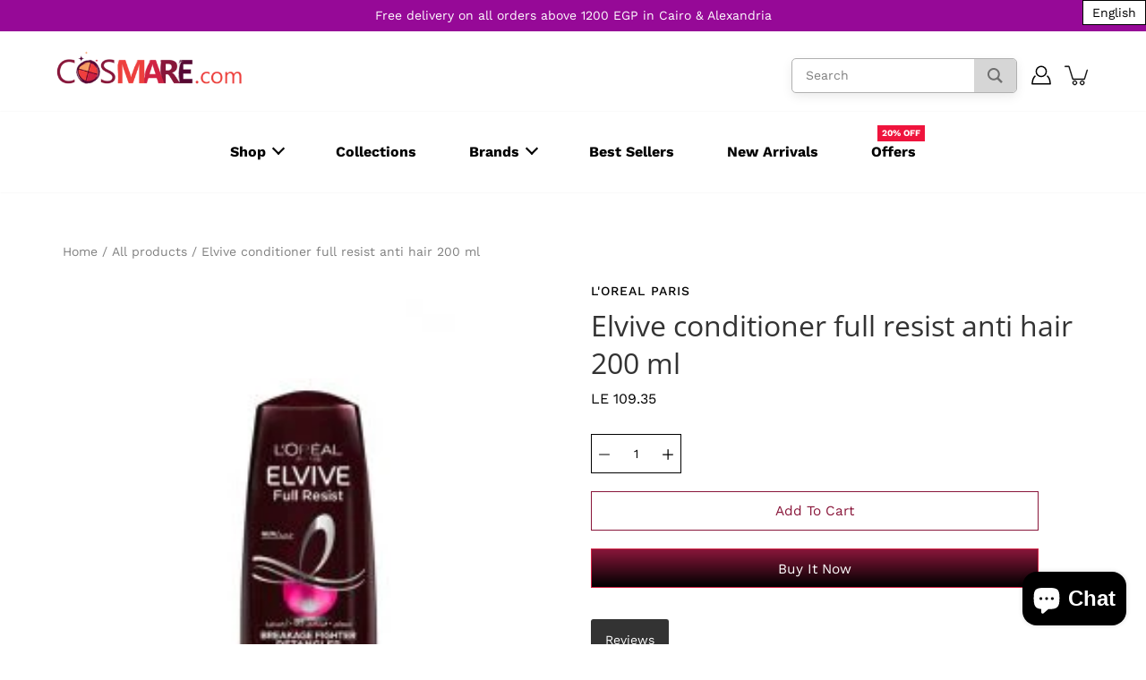

--- FILE ---
content_type: application/javascript; charset=UTF-8
request_url: https://static.hotjar.com/c/hotjar-2213430.js?sv=6
body_size: 9810
content:
window.hjSiteSettings = window.hjSiteSettings || {"site_id":2213430,"rec_value":1.0,"state_change_listen_mode":"automatic","record":true,"continuous_capture_enabled":true,"recording_capture_keystrokes":true,"session_capture_console_consent":false,"anonymize_digits":true,"anonymize_emails":true,"suppress_all":false,"suppress_all_on_specific_pages":[],"suppress_text":false,"suppress_location":false,"user_attributes_enabled":true,"legal_name":null,"privacy_policy_url":null,"deferred_page_contents":[],"record_targeting_rules":[],"heatmaps":[],"polls":[{"id":675330,"created_epoch_time":1617624514,"skin":"dark","background":"#FFFFFF","effective_show_branding":true,"position":"right","content":{"version":2,"questions":[{"uuid":"b2061206-9609-4ec9-b2b4-8b27c775e1c2","type":"single-open-ended-multiple-line","text":"❤️️ شكرًا لك على مشاركتك هذا الاستبيان. سعيدين بلقائك ما هو اسمك؟","required":true,"next":"byOrder"},{"uuid":"40366eca-a1b0-4198-9b62-72258499e57f","type":"single-open-ended-single-line","text":"(😊والبريد الإلكتروني الخاص بك؟ (نحن نلتزم بقوانين خصوصية البيانات، لا تقلقي","required":true,"next":"byOrder"},{"uuid":"8156cc52-f966-44f2-a100-3ad12456fd99","type":"rating-scale-5","text":"💅💄🇪🇬 ما مدى معرفتك بمواقع منتجات العناية بالشعر و البشرة و المكياج المصرية؟","required":true,"scaleCount":5,"labels":[{"text":"ليس مألوفًا على الإطلاق "},{"text":"مألوف جدا "}],"next":"byOrder"},{"uuid":"5b516069-268e-479c-92b1-7f326f7031c3","type":"single-open-ended-multiple-line","text":"عندما تفكرين في علامة تجارية للجمال (عالمية) ما هي الماركة التي تخطر ببالك ولماذا؟  ","required":true,"next":"byOrder"},{"uuid":"b00869ff-218a-4a62-8319-cfcd59e8a8a1","type":"multiple-close-ended","text":"🛒 كم مرة تتسوقين فيها منتجات التجميل شهريًا؟","required":true,"randomize_answer_order":false,"pin_last_to_bottom":false,"answers":[{"text":"مرة واحدة ","comments":false},{"text":"مرتين ","comments":false},{"text":"ثلاث مرات","comments":false},{"text":"أكثر","comments":false}],"next":"byOrder"},{"uuid":"cb743ca7-dcd6-4b20-9326-54513f7a8238","type":"single-open-ended-multiple-line","text":"من أين تحصلين على معلومات عن منتجات التجميل الخاصة بك؟ المدونات؟ المدونات المصرية؟ فيسبوك و انستغرام؟","required":true,"next":"byOrder"},{"uuid":"538c93ce-951c-4a8f-895e-f4d3ab4da55f","type":"single-close-ended","text":" 💭 هل سمعتي عن موقع كوزمير من قبل؟","required":true,"randomize_answer_order":false,"pin_last_to_bottom":false,"answers":[{"text":"ما هو كوزمير؟ ","comments":false},{"text":"نعم لقد قمت بالتسوق مرة واحدة على الأقل ","comments":false}],"next":"byOrder"},{"uuid":"feafdc90-96de-4ed6-af60-76107f993e74","type":"single-open-ended-multiple-line","text":" ما الذي يمكننا القيام به بشكل أفضل كشركة و موقع للمنتجات التجميلية؟","required":true,"next":"byOrder"}],"thankyou":"شكرا لك على الرد على هذا الاستبيان. نقدر ملاحظاتك كثيرًا و سوف نعمل على تحسين خدماتنا لتقديم افضل خدمة لك\n استخدم الكود\nTHANKS10"},"connect_visit_data":"always","ask_for_consent":false,"language":"en","display_condition":"immediate","display_delay":0,"persist_condition":"response","targeting_percentage":100,"targeting":[{"component":"url","match_operation":"contains","negate":false,"pattern":"/","name":null,"rule_type":null},{"component":"device","match_operation":"exact","negate":false,"pattern":"tablet","name":null,"rule_type":null},{"component":"device","match_operation":"exact","negate":false,"pattern":"desktop","name":null,"rule_type":null},{"component":"device","match_operation":"exact","negate":false,"pattern":"phone","name":null,"rule_type":null}],"uuid":"32a31a68-27a1-4197-84ad-4f124ce096c5","invite":{"title":"Your feedback is important to us!","description":"Tell us what you think about this page by taking our quick Survey.","button":"Yes, I will give feedback","close":"No thanks"},"invite_enabled":false,"display_type":"external_link","auto_screenshot":false,"etr_enabled":false,"show_legal":false,"logo_path":"surveys/logo/ca45bb9a2be94987a1e3599bb3623f8d","button_color":"#00C764","parent_element_selector":null,"button_survey_label":null,"custom_css":{},"targeting_user_attribute_match_logic":"and"},{"id":673839,"created_epoch_time":1617109643,"skin":"light","background":"#3CBA43","effective_show_branding":true,"position":"left","content":{"version":2,"questions":[{"uuid":"f46bf757-43ad-4048-93c3-6787e57a0ca5","type":"single-open-ended-multiple-line","text":"😊 الرجاء مساعدتنا في فهم موقعنا بشكل أفضل. هل هناك أي شيء يمنعك من اتمام عملية الشراء؟ تخطي إذا لم يكن هناك ما يمنع  💡","required":true,"next":"byOrder"},{"uuid":"9a7ed88a-e4e6-4d41-afbf-530b8ac3cde6","type":"single-open-ended-single-line","text":"😊 لنتمكن من مساعدتك يرجى إدخال رقم هاتفك","required":false,"nextIfSkipped":"thankYou","next":"thankYou"}],"thankyou":".شكرا لك على الرد على هذا الاستطلاع"},"connect_visit_data":"always","ask_for_consent":false,"language":"en","display_condition":"delay","display_delay":7,"persist_condition":"response","targeting_percentage":100,"targeting":[{"component":"url","match_operation":"simple","negate":false,"pattern":"https://cosmare.com/ar/cart","name":null,"rule_type":null},{"component":"device","match_operation":"exact","negate":false,"pattern":"desktop","name":null,"rule_type":null},{"component":"device","match_operation":"exact","negate":false,"pattern":"tablet","name":null,"rule_type":null},{"component":"device","match_operation":"exact","negate":false,"pattern":"phone","name":null,"rule_type":null}],"uuid":"220079a8-36d1-473e-bf18-50386e52c0b7","invite":{"title":"Your feedback is important to us!","description":"Tell us what you think about this page by taking our quick Survey.","button":"Yes, I will give feedback","close":"No thanks"},"invite_enabled":false,"display_type":"popover","auto_screenshot":false,"etr_enabled":false,"show_legal":false,"logo_path":null,"button_color":"#00C764","parent_element_selector":null,"button_survey_label":null,"custom_css":{},"targeting_user_attribute_match_logic":"and"},{"id":673835,"created_epoch_time":1617108965,"skin":"light","background":"#3CBA43","effective_show_branding":true,"position":"right","content":{"version":2,"questions":[{"uuid":"6980eeb4-ca93-49cb-9da1-19d3b4c92820","type":"single-open-ended-multiple-line","text":"💡Please help us understand our website better. Is anything preventing you from checking out? Skip if nothing is preventing 😊","required":true,"next":"byOrder"},{"uuid":"efacfae8-106a-4eb0-89d6-40372aadebe9","type":"single-open-ended-single-line","text":"Please provide us with your phone number to be able to help you 😊","required":false,"nextIfSkipped":"thankYou","next":"thankYou"}],"thankyou":"Thank you for answering this Survey. Your feedback is highly appreciated!"},"connect_visit_data":"always","ask_for_consent":false,"language":"en","display_condition":"delay","display_delay":7,"persist_condition":"response","targeting_percentage":100,"targeting":[{"component":"device","match_operation":"exact","negate":false,"pattern":"desktop","name":null,"rule_type":null},{"component":"device","match_operation":"exact","negate":false,"pattern":"tablet","name":null,"rule_type":null},{"component":"device","match_operation":"exact","negate":false,"pattern":"phone","name":null,"rule_type":null},{"component":"url","match_operation":"contains","negate":false,"pattern":"https://cosmare.com/cart","name":null,"rule_type":null}],"uuid":"0f0b2cd6-091d-457b-8bd2-cc50893aa80b","invite":{"title":"Your feedback is important to us!","description":"Tell us what you think about this page by taking our quick Survey.","button":"Yes, I will give feedback","close":"No thanks"},"invite_enabled":false,"display_type":"popover","auto_screenshot":false,"etr_enabled":false,"show_legal":false,"logo_path":null,"button_color":"#F39C11","parent_element_selector":null,"button_survey_label":null,"custom_css":{},"targeting_user_attribute_match_logic":"and"},{"id":1381842,"created_epoch_time":1615883640,"skin":"light","background":"#ffffff","effective_show_branding":true,"position":"middle_right","content":{"version":2,"questions":[{"uuid":"62142e1f-a2a0-4427-ae42-75d7ba0416fb","type":"reaction","text":"How would you rate your experience?","required":true,"labels":[{"text":"Hate"},{"text":"Love"}],"reaction_style":"emoji","next":"byOrder"},{"uuid":"9c951989-bb68-46e4-bc56-2c1912c671fa","type":"single-open-ended-multiple-line","text":"Tell us about your experience...","required":true,"next":"byOrder"},{"uuid":"99862d79-e1f2-4f3a-bd44-26a944681d12","type":"email","text":"😊 We may wish to follow up. Enter your email if you're happy for us to contact you.","required":false,"nextIfSkipped":"byOrder","next":"byOrder"}],"thankyou":"Thank you for sharing your feedback with us!"},"connect_visit_data":"always","ask_for_consent":false,"language":"en","display_condition":"immediate","display_delay":0,"persist_condition":"always","targeting_percentage":100,"targeting":[{"component":"url","match_operation":"exact","negate":true,"pattern":"https://cosmare.com/","name":null,"rule_type":null},{"component":"url","match_operation":"contains","negate":false,"pattern":"https://cosmare.com/","name":null,"rule_type":null},{"component":"device","match_operation":"exact","negate":false,"pattern":"phone","name":null,"rule_type":null},{"component":"url","match_operation":"exact","negate":true,"pattern":"https://cosmare.com/ar","name":null,"rule_type":null},{"component":"device","match_operation":"exact","negate":false,"pattern":"desktop","name":null,"rule_type":null},{"component":"device","match_operation":"exact","negate":false,"pattern":"tablet","name":null,"rule_type":null}],"uuid":"06242795-35b7-46f5-8679-223f963d3787","invite":{"title":"Your feedback is important to us!","description":"Tell us what you think about this page by taking our quick Survey.","button":"Yes, I will give feedback","close":"No thanks"},"invite_enabled":false,"display_type":"button","auto_screenshot":true,"etr_enabled":false,"show_legal":false,"logo_path":null,"button_color":"#f4364c","parent_element_selector":null,"button_survey_label":null,"custom_css":{},"targeting_user_attribute_match_logic":"and"},{"id":663873,"created_epoch_time":1614771744,"skin":"light","background":"#FFFFFF","effective_show_branding":true,"position":"right","content":{"version":2,"questions":[{"uuid":"3b0e511b-7a8a-4eba-bbbc-551f941f981b","type":"single-open-ended-single-line","text":"❤️️ Thank you for taking the time to do this survey. Pleased to meet you, your name is? ❤️️ ","required":true,"next":"byOrder"},{"uuid":"02324a78-bbc5-4441-a20e-89c16ada7230","type":"single-open-ended-single-line","text":"And your email? (we abide by data privacy laws don't worry 😊) ","required":true,"next":"byOrder"},{"uuid":"39038304-6265-478a-8a65-033afe5b6227","type":"rating-scale-5","text":"💅💄🇪🇬 How familiar are you with Egyptian beauty Ecommerce brands?","required":true,"scaleCount":5,"labels":[{"text":"Not at all familiar"},{"text":"Very familiar "}],"next":"byOrder"},{"uuid":"b9d3ed70-969d-413e-b91a-02bd56851f12","type":"single-open-ended-multiple-line","text":"💅💄🌐When you think of a beauty brand (international) what company comes to mind and why? ","required":true,"next":"byOrder"},{"uuid":"bc73b77f-7098-4780-a26e-932586194961","type":"multiple-close-ended","text":"🛒 How many times do you shop for beauty products a month? ","required":true,"randomize_answer_order":false,"pin_last_to_bottom":false,"answers":[{"text":"Once ","comments":true},{"text":"Twice ","comments":true},{"text":"Three times ","comments":true},{"text":"More ","comments":true}],"next":"byOrder"},{"uuid":"fdc2488a-ab83-4652-9c18-1d03f10b4ec4","type":"single-open-ended-multiple-line","text":"📰 Where do you get your beauty information from? Blogs? Egyptian Blogs? Facebook & IG (i.e. how do you consume beauty content?) ","required":true,"next":"byOrder"},{"uuid":"e420cc05-9aed-4e5c-90cb-e3f5dc7f0595","type":"single-close-ended","text":"💭 Have you heard of Cosmare before?","required":true,"randomize_answer_order":false,"pin_last_to_bottom":false,"answers":[{"text":"What's Cosmare? ","comments":false},{"text":"Yes I've shopped at least once ","comments":true}],"nextByAnswer":["thankYou","byOrder"],"next":"byAnswer"},{"uuid":"f8ddd3a3-2981-4547-8bd0-535415877532","type":"single-open-ended-multiple-line","text":"What could we do better as a company? ","required":true,"next":"thankYou"}],"thankyou":"❤️️🎉 Thank you for answering this Survey. Your feedback is highly appreciated as we improve our services to deliver on our value of  \"world-class beauty brands at your fingertips\"\n\n\nPlease use this code\nTHANKS10"},"connect_visit_data":"always","ask_for_consent":false,"language":"en","display_condition":"immediate","display_delay":0,"persist_condition":"response","targeting_percentage":100,"targeting":[{"component":"url","match_operation":"contains","negate":false,"pattern":"/","name":null,"rule_type":null},{"component":"device","match_operation":"exact","negate":false,"pattern":"phone","name":null,"rule_type":null},{"component":"device","match_operation":"exact","negate":false,"pattern":"tablet","name":null,"rule_type":null},{"component":"device","match_operation":"exact","negate":false,"pattern":"desktop","name":null,"rule_type":null}],"uuid":"6df6f33c-e0ce-4676-861f-3c37e591349b","invite":{"title":"Your feedback is important to us!","description":"Tell us what you think about this page by taking our quick Survey.","button":"Yes, I will give feedback","close":"No thanks"},"invite_enabled":false,"display_type":"external_link","auto_screenshot":false,"etr_enabled":false,"show_legal":false,"logo_path":null,"button_color":"#00C764","parent_element_selector":null,"button_survey_label":null,"custom_css":{},"targeting_user_attribute_match_logic":"and"},{"id":663760,"created_epoch_time":1614761004,"skin":"dark","background":"#333333","effective_show_branding":true,"position":"right","content":{"version":2,"questions":[{"uuid":"c96c1790-0185-49f5-84c4-f10d3960bfcd","type":"rating-scale-5","text":"How would you rate your overall experience on our website today? كيف تقيم تجربتك العامة على موقعنا اليوم؟","required":true,"scaleCount":5,"labels":[{"text":"It wasn't great"},{"text":"It was great"}],"nextByAnswer":["question:c3ecf5d8-d734-4527-b629-853a7697af59","question:c3ecf5d8-d734-4527-b629-853a7697af59","question:4f305d46-656c-4e33-9509-cc99faddcfa0"],"next":"byAnswer"},{"uuid":"c3ecf5d8-d734-4527-b629-853a7697af59","type":"single-open-ended-multiple-line","text":"What can we do to improve the experience? (e.g. change checkout process? Add products? etc.) ما الذي يمكننا فعله لتحسين التجربة؟","required":true,"next":"question:374af8e8-d75d-4881-9712-363aee6a6d40"},{"uuid":"374af8e8-d75d-4881-9712-363aee6a6d40","type":"single-open-ended-multiple-line","text":"What might have stopped you from completing your purchase? ما الذي قد يمنعك من إتمام عملية الشراء؟","required":true,"next":"question:2dcad369-2c57-44f2-aa46-031fc1fedde0"},{"uuid":"4f305d46-656c-4e33-9509-cc99faddcfa0","type":"single-open-ended-multiple-line","text":"What did you love most about  the experience? ما أكثر شيء أحببته في التجربة؟","required":true,"next":"question:2dcad369-2c57-44f2-aa46-031fc1fedde0"},{"uuid":"2dcad369-2c57-44f2-aa46-031fc1fedde0","type":"single-close-ended","text":"Would you like to identify yourself so that we can add you to our friends and family list? هل ترغب في تحديد هويتك حتى نتمكن من إضافتك إلى قائمة الأصدقاء والعائلة؟","required":true,"randomize_answer_order":false,"pin_last_to_bottom":false,"answers":[{"text":"Yes (please enter your email address and phone number)","comments":true},{"text":"No thanks","comments":false}],"next":"thankYou"}],"thankyou":"Thank you for answering this Survey. Your feedback is highly appreciated!\n.شكرا لك على الرد على هذا الاستطلاع"},"connect_visit_data":"always","ask_for_consent":false,"language":"en","display_condition":"immediate","display_delay":0,"persist_condition":"response","targeting_percentage":100,"targeting":[{"component":"url","match_operation":"contains","negate":false,"pattern":"/thank_you","name":null,"rule_type":null},{"component":"device","match_operation":"exact","negate":false,"pattern":"tablet","name":null,"rule_type":null},{"component":"device","match_operation":"exact","negate":false,"pattern":"desktop","name":null,"rule_type":null},{"component":"device","match_operation":"exact","negate":false,"pattern":"phone","name":null,"rule_type":null}],"uuid":"b3082b9b-1694-457b-b427-1ecd9a0df736","invite":{"title":"Your feedback is important to us!","description":"Tell us what you think about this page by taking our quick Survey.","button":"Yes, I will give feedback","close":"No thanks"},"invite_enabled":false,"display_type":"full_screen","auto_screenshot":false,"etr_enabled":false,"show_legal":false,"logo_path":null,"button_color":"#00C764","parent_element_selector":null,"button_survey_label":null,"custom_css":{},"targeting_user_attribute_match_logic":"and"}],"integrations":{"optimizely":{"tag_recordings":false},"abtasty":{"tag_recordings":false},"kissmetrics":{"send_user_id":false},"mixpanel":{"send_events":false},"unbounce":{"tag_recordings":false},"hubspot":{"enabled":false,"send_recordings":false,"send_surveys":false}},"features":["ask.popover_redesign","client_script.compression.pc","csq_theme","error_reporting","feedback.embeddable_widget","feedback.widgetV2","feedback.widget_telemetry","settings.billing_v2","survey.embeddable_widget","survey.image_question","survey.screenshots","survey.type_button","tcvs_v2"],"tracking_code_verified":true,"cs_project_id":null,"account_id":1132661,"account_signature":"64809552a4c4a86b89de902eb2cfcaf548e70ec309c040dfad0b41bc546372f6"};

!function(){"use strict";function e(t){return e="function"==typeof Symbol&&"symbol"==typeof Symbol.iterator?function(e){return typeof e}:function(e){return e&&"function"==typeof Symbol&&e.constructor===Symbol&&e!==Symbol.prototype?"symbol":typeof e},e(t)}function t(e,t){for(var r=0;r<t.length;r++){var i=t[r];i.enumerable=i.enumerable||!1,i.configurable=!0,"value"in i&&(i.writable=!0),Object.defineProperty(e,n(i.key),i)}}function n(t){var n=function(t,n){if("object"!=e(t)||!t)return t;var r=t[Symbol.toPrimitive];if(void 0!==r){var i=r.call(t,"string");if("object"!=e(i))return i;throw new TypeError("@@toPrimitive must return a primitive value.")}return String(t)}(t);return"symbol"==e(n)?n:String(n)}var r,i=function(){function e(t){var n=arguments.length>1&&void 0!==arguments[1]?arguments[1]:10,r=arguments.length>2&&void 0!==arguments[2]?arguments[2]:1e3;!function(e,t){if(!(e instanceof t))throw new TypeError("Cannot call a class as a function")}(this,e),this.send=t,this.batchSize=n,this.flushInterval=r,this.buffer=[],this.flushTimer=null}var n,r;return n=e,(r=[{key:"getBuffer",value:function(){return this.buffer}},{key:"add",value:function(e){var t=this;this.buffer.push(e),this.buffer.length>=this.batchSize?this.flush():this.flushTimer||(this.flushTimer=setTimeout((function(){t.flush()}),this.flushInterval))}},{key:"flush",value:function(){this.buffer.length>0&&(this.send(this.buffer),this.buffer=[]),this.flushTimer&&(clearTimeout(this.flushTimer),this.flushTimer=null)}}])&&t(n.prototype,r),Object.defineProperty(n,"prototype",{writable:!1}),e}();function a(){return a=Object.assign?Object.assign.bind():function(e){for(var t=1;t<arguments.length;t++){var n=arguments[t];for(var r in n)Object.prototype.hasOwnProperty.call(n,r)&&(e[r]=n[r])}return e},a.apply(this,arguments)}var o,s=function(){try{return"performance"in window&&"now"in window.performance}catch(e){return!1}},u={version:6,metricsUrl:(null===(r=window._hjSettings)||void 0===r?void 0:r.metricsUrl)||"https://metrics.hotjar.io",sampling:{metrics:.1,fieldMetrics:.01,debug:.5,universalDebug:.05*.1},browser:{hasPerformance:!1,shouldLogMetrics:!1,inLab:!1},buffer:{bufferSize:40,flushInterval:3e3}},c={isDebugEnabled:!1,isMetricsEnabled:!1,isFieldMetricsEnabled:!1,loggedMetrics:{},genericTags:{}},l=function(e,t,n){var r;c.loggedMetrics[e]=a(a({},c.loggedMetrics[e]),{},((r={})[t]=n||{},r))},d=function(e){if(!e)return"value";var t=Object.keys(e)[0];return t&&e[t]||"value"},g=function(e){var t,n=null!==(t=e.tag)&&void 0!==t?t:void 0;return c.isDebugEnabled?a(a(a({},n),e.extraTags),c.genericTags):n},f=function(e,t){if(!o)return!1;var n=c.isMetricsEnabled||c.isDebugEnabled;return"lab"===e&&(n=u.browser.inLab),"field"===e&&(n=c.isFieldMetricsEnabled),t?n&&t.flush:n},h=function(e){var t=!1,n="v=".concat(u.version),r="".concat(u.metricsUrl,"?").concat(n,"&site_id=").concat(window.hjSiteSettings.site_id)+(c.isDebugEnabled?"&debug=true":""),i=JSON.stringify(e);if("sendBeacon"in navigator)try{t=navigator.sendBeacon.bind(navigator)(r,i)}catch(e){}if(!1===t)try{var a=new XMLHttpRequest;a.open("POST",r),a.timeout=1e4,a.send(i)}catch(e){}u.browser.shouldLogMetrics&&console.debug("New Metrics: ",e)},p={getConfig:function(e){return u[e]},getState:function(e){return c[e]},start:function(){try{u.browser={hasPerformance:s(),shouldLogMetrics:/hjMetrics=1/.test(location.search),inLab:/hjLab=true/.test(location.search)};var e=p.time(),t=window.hjSiteSettings||{},n=t.features,r=t.site_id,a=new Set(n),l=u.sampling;return c.genericTags={site_id:r},c.isDebugEnabled=Math.random()<=l.universalDebug||a.has("client_script.metrics.debug")&&Math.random()<=l.debug,c.isMetricsEnabled=Math.random()<=l.metrics,c.isFieldMetricsEnabled=c.isMetricsEnabled&&Math.random()<=l.fieldMetrics,o=new i(h,u.buffer.bufferSize,u.buffer.flushInterval),e}catch(e){console.debug("Error in metrics.start",{error:e})}},reset:function(){c.loggedMetrics={}},stop:function(){c.isDebugEnabled=!1,c.isMetricsEnabled=!1,c.genericTags={}},count:function(e,t){var n=t.incr,r=t.tag,i=t.extraTags,s=t.type;try{var u,l=d(r),h=c.loggedMetrics[e],p=0;if(n?(p=(h&&h[l]||0)+(n.value||1),c.loggedMetrics[e]=a(a({},h),{},((u={})[l]=null!=n&&n.flush?0:p,u))):p=1,f(s,n)){var v={name:e,type:"count",value:p,tags:g({tag:r,extraTags:i})};o.add(v)}}catch(e){}},distr:function(e,t){var n=t.task,r=t.value,i=t.extraTags;f()&&o.add({name:e,type:"distribution",value:r,tags:g({tag:{task:n},extraTags:i})})},time:function(){try{if(!u.browser.hasPerformance)return;return performance.now()}catch(e){}},timeEnd:function(e,t){var n=t.tag,r=t.start,i=t.total,a=t.extraTags,s=t.type;try{var u=p.time();if(!i&&!u)return;var c=d(n),h=i||(r&&u?u-r:void 0);if(l(e,c,{}),h&&h>0&&f(s)){var v={name:e,type:"distribution",value:Math.round(h),tags:g({tag:n,extraTags:a})};o.add(v)}return u}catch(t){console.debug("Failed to send timer metric: ",{name:e,tag:n,error:t})}},timeIncr:function(e,t){var n,r,i,a,o=t.tag,s=t.start,u=t.flush,g=t.extraTags,f=t.type,h=hj.metrics.time(),v=s&&h?h-s:void 0,m=(n=e,{tagName:r=d(o),start:(a=(i=c.loggedMetrics[n])&&i[r]||{}).start,total:a.total}),w=v?v+(m.total||0):m.total;return l(e,m.tagName,{total:w}),u&&p.timeEnd(e,{tag:o,total:w,extraTags:g,type:f}),w},timeWatcher:function(){var e,t=0,n=!1,r=function(){var n,r=p.time();return t+=null!==(n=e&&r&&r-e)&&void 0!==n?n:0,e=p.time(),t};return{start:function(){if(!n)return n=!0,e=p.time()},incr:r,end:function(){var n=r();return t=0,e=void 0,n}}},getErrorMessage:function(e){return e instanceof Error?e.message:"string"==typeof e?e:""}},v=function(e){return e.replayRecordingMaskedUrlRegex="replayRecordingMaskedUrlRegex",e.replayRecordingMaskedUrlRegexRules="replayRecordingMaskedUrlRegexRules",e}({}),m=function(e){return e.START="start",e.NOT_START="not-start",e.END="end",e.NOT_END="not-end",e.CONTAIN="contain",e.NOT_CONTAIN="not-contain",e.EXACT="exact",e.NOT_EXACT="not-exact",e}({});function w(){return w=Object.assign?Object.assign.bind():function(e){for(var t=1;t<arguments.length;t++){var n=arguments[t];for(var r in n)Object.prototype.hasOwnProperty.call(n,r)&&(e[r]=n[r])}return e},w.apply(this,arguments)}var b="https://voc.hotjar.com",y=[b,"https://voc.ew1-integration-1.hotjarians.net","https://hj-engage-unmoderated-review.s3.eu-west-1.amazonaws.com"],j="hj-uut",_={get:function(){var e=window.sessionStorage.getItem(j);return e?JSON.parse(e):null},getValue:function(e){var t=_.get();return null==t?void 0:t[e]},set:function(e){if(e){var t,n=null!==(t=_.get())&&void 0!==t?t:{};window.sessionStorage.setItem(j,JSON.stringify(w(w({},n),e)))}},clear:function(){window.sessionStorage.removeItem(j)},validDomains:y},S=function(e){var t=new URLSearchParams(e);return!!t.has("project_uuid")||("1"===t.get("is_preview")?t.has("task_uuid"):t.has("response_uuid")&&t.has("task_uuid")&&t.has("participation_uuid"))},T=function(){var e,t=null!==(e=function(){var e=document.referrer;if("string"==typeof e&&function(e){if("string"!=typeof e)return!1;try{var t=new URL(e),n="1"===t.searchParams.get("is_preview");return!!y.some((function(t){return null==e?void 0:e.includes(t)}))||!!n&&t.hostname.endsWith(".hotjar.com")&&t.pathname.includes("research/projects/tests")}catch(e){return!1}}(e)&&S(new URL(e).search))return e}())&&void 0!==e?e:function(){var e=new URLSearchParams(window.location.search).get("hj_uut");if(y.some((function(e){var t;return null===(t=document.referrer)||void 0===t?void 0:t.includes(e)}))&&e){var t=window.atob(e);if(S(t)){var n=new URL(b);return n.search=t,n.toString()}}}(),n=void 0!==t,r=null!==_.get();return n&&_.set({referrer:t}),r||n};function R(e,t,n){if(t&&!Array.isArray(t)&&"number"==typeof t.length){var r=t.length;return M(t,void 0!==n&&n<r?n:r)}return e(t,n)}function E(e){return function(e){if(Array.isArray(e))return M(e)}(e)||function(e){if("undefined"!=typeof Symbol&&null!=e[Symbol.iterator]||null!=e["@@iterator"])return Array.from(e)}(e)||function(e,t){if(e){if("string"==typeof e)return M(e,t);var n=Object.prototype.toString.call(e).slice(8,-1);return"Object"===n&&e.constructor&&(n=e.constructor.name),"Map"===n||"Set"===n?Array.from(e):"Arguments"===n||/^(?:Ui|I)nt(?:8|16|32)(?:Clamped)?Array$/.test(n)?M(e,t):void 0}}(e)||function(){throw new TypeError("Invalid attempt to spread non-iterable instance.\nIn order to be iterable, non-array objects must have a [Symbol.iterator]() method.")}()}function M(e,t){(null==t||t>e.length)&&(t=e.length);for(var n=0,r=new Array(t);n<t;n++)r[n]=e[n];return r}var O,x=function(){var e,t=arguments.length>0&&void 0!==arguments[0]?arguments[0]:{},n=null===(e=_hjSettings)||void 0===e?void 0:e.environment,r="t.contentsquare.net";n&&"live"!==n&&(r="t-staging.contentsquare.net");var i=t.isCSQLite?"smb/tag":hjSiteSettings.cs_tag_name;if(i){var a=document.createElement("script");a.type="text/javascript",a.async=!0,a.src="//".concat(r,"/uxa/").concat(i,".js"),document.getElementsByTagName("head")[0].appendChild(a)}};function C(){var e,t,n;window.hj=window.hj||function(){for(var e=arguments.length,t=new Array(e),n=0;n<e;n++)t[n]=arguments[n];(window.hj.q=window.hj.q||[]).push(t)},window.hj.metrics=p,hj.metrics.start();var r,i,a,o,s,u,c,l,d,g,f,h,w=!(!window.CS_CONF||null===(e=window.CS_CONF.voc)||void 0===e||!e.enabled),b=!(window.CS_CONF||null===(t=window.hjSiteSettings)||void 0===t||null===(n=t.features)||void 0===n||!n.includes("cs_lite"));if(w&&window._uxa)window._uxa.push(["start:hotjar",hjSiteSettings]),window.hj.scriptLoaded=!0;else if(b){var y=(u=(r=hjSiteSettings).suppress_all||r.suppress_text||(null===(i=r.suppress_all_on_specific_pages)||void 0===i?void 0:i.length),c=function(e){var t,n,r,i,a,o={anonymisationMethod:null,replayRecordingMaskedUrlRegex:null,replayRecordingMaskedUrlRegexRules:null};if((e.suppress_all||e.suppress_text)&&(o.anonymisationMethod=v.replayRecordingMaskedUrlRegex,o.replayRecordingMaskedUrlRegex=".*"),null!==(t=e.suppress_all_on_specific_pages)&&void 0!==t&&t.length){o.anonymisationMethod=v.replayRecordingMaskedUrlRegexRules;var s=(n=e.suppress_all_on_specific_pages,r={contains:m.CONTAIN,regex:m.CONTAIN,simple:m.CONTAIN,ends_with:m.END,exact:m.EXACT,starts_with:m.START},i=[],a=Object.keys(r),n.forEach((function(e){if(e.pattern&&a.includes(e.match_operation)){var t={operator:r[e.match_operation],value:e.pattern,ignoreQueryParams:"simple"===e.match_operation,ignoreURIFragments:"simple"===e.match_operation,ignoreCaseSensitivity:"simple"===e.match_operation,notOperator:e.negate};i.push(t)}})),i.length?i:void 0);o.replayRecordingMaskedUrlRegexRules=s||null}return o}(r),l=c.anonymisationMethod,d=c.replayRecordingMaskedUrlRegex,g=c.replayRecordingMaskedUrlRegexRules,f=!(null===(a=_hjSettings)||void 0===a||!a.environment||"live"===_hjSettings.environment),{CS_CONF_BASE:{projectId:r.cs_project_id,smbConfig:{siteId:r.site_id,record:!!hjSiteSettings.record,useCSTC:!0,useSentry:!0,csLiteDomain:f?"insights-integration.live.eks.hotjar.com":"insights.hotjar.com"},hostnames:[window.location.hostname],voc:null!==(o=r.polls)&&void 0!==o&&o.length||T()?{enabled:1,siteId:r.site_id}:{enabled:0},whitelistedAttributes:[],anonymizeDigits:!!u||r.anonymize_digits,implementations:(s=r,R(E,(h=s.state_change_listen_mode,"manual"===h?[]:[{template:{name:"ArtificialPageview",args:{}},triggers:[{name:"HistoryChange",args:{listeners:"popstate, pushState, replaceState"+("automatic_with_fragments"===h?", hashchange":""),useDebounce:"no",window:400}}]}]))),recordTargetingRules:R(E,r.record_targeting_rules),anonymisationMethod:l,replayRecordingMaskedUrlRegex:d,replayRecordingMaskedUrlRegexRules:g},PII_SELECTORS:r.suppress_all?["picture, img, video, audio"]:null}),j=y.CS_CONF_BASE,_=y.PII_SELECTORS;window.CS_CONF_BASE=j,window._uxa=window._uxa||[],_&&window._uxa.push(["setPIISelectors",{PIISelectors:_}]),x({isCSQLite:b})}else window.hjBootstrap=window.hjBootstrap||function(e,t,n){var r,i,a=new RegExp("bot|google|headless|baidu|bing|msn|duckduckbot|teoma|slurp|yandex|phantomjs|pingdom|ahrefsbot|facebook","i"),o=(null===(r=window.navigator)||void 0===r?void 0:r.userAgent)||"unknown";if(a.test(o))return hj.metrics.count("session-rejection",{tag:{reason:"bot"}}),void console.warn("Hotjar not launching due to suspicious userAgent:",o);var s="http:"===window.location.protocol,u=Boolean(null===(i=_hjSettings)||void 0===i?void 0:i.preview);if(s&&!u)return hj.metrics.count("session-rejection",{tag:{reason:"https"}}),void console.warn("For security reasons, Hotjar only works over HTTPS. Learn more: https://help.hotjar.com/hc/en-us/articles/115011624047");window.hjBootstrap=function(e,t,n){var r;window.hjBootstrapCalled=(window.hjBootstrapCalled||[]).concat(n),window.hj&&window.hj._init&&(null===(r=hj._init)||void 0===r||r._verifyInstallation())},window.hjBootstrap(e,t,n),window.hjBootstrap.revision="b8fa545";var c=window.document,l=c.head||c.getElementsByTagName("head")[0];hj.scriptDomain=e;var d=c.createElement("script");d.async=!0,d.src=hj.scriptDomain+t,d.charset="utf-8",l.appendChild(d)},window.hjBootstrap("https://script.hotjar.com/","modules.5af39c695063f61775c4.js","2213430")}window.hjLazyModules=window.hjLazyModules||{SURVEY_V2:{js:"survey-v2.aedb8bf0b3069e2d06f4.js"},SURVEY_BOOTSTRAPPER:{js:"survey-bootstrapper.31d6cfe0d16ae931b73c.js"},SURVEY_ISOLATED:{js:"survey-isolated.31d6cfe0d16ae931b73c.js"},HEATMAP_RETAKER:{js:"heatmap-retaker.f79c0c7bb13d8a14bddc.js"},SURVEY_INVITATION:{js:"survey-invitation.333ff3f2aa9bd54cfb8e.js"},NOTIFICATION:{js:"notification.ed2bca043f1d9f8c6b56.js"},SENTRY:{js:"sentry.58c81e3e25532810f6fd.js"},BROWSER_PERF:{js:"browser-perf.8417c6bba72228fa2e29.js"},USER_TEST:{js:"user-test.70102bc9013694107e51.js"}};var I=null!==(O=hjSiteSettings.features)&&void 0!==O?O:[];I.indexOf("one_app_tag")>-1?x():I.indexOf("one_app_tag_dc")>-1?(x(),window.addEventListener("csq:start-hotjar",(function(){C()}))):C()}();
!function(){try{var e="undefined"!=typeof window?window:"undefined"!=typeof global?global:"undefined"!=typeof self?self:{},n=(new Error).stack;n&&(e._sentryDebugIds=e._sentryDebugIds||{},e._sentryDebugIds[n]="8454f15a-242c-5dc3-85d1-3db02108e235")}catch(e){}}();
//# debugId=8454f15a-242c-5dc3-85d1-3db02108e235
